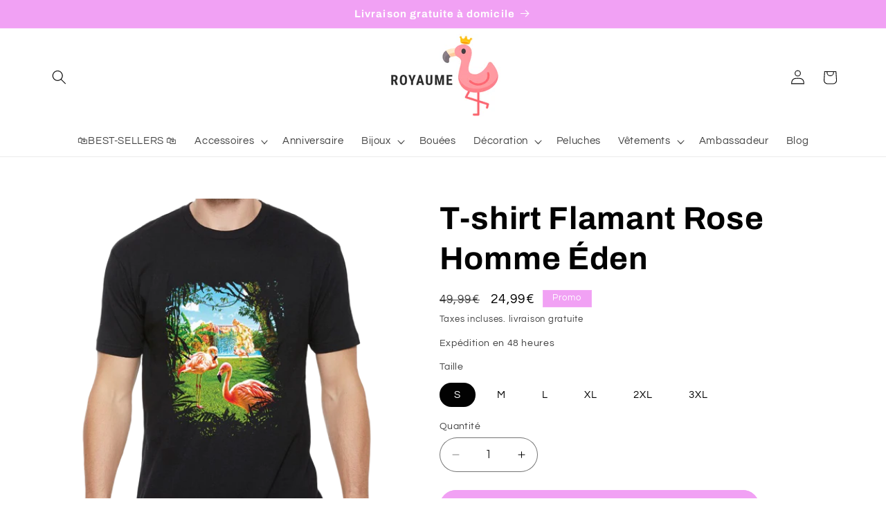

--- FILE ---
content_type: application/x-javascript; charset=utf-8
request_url: https://bundler.nice-team.net/app/shop/status/royaume-flamant-rose.myshopify.com.js?1769158002
body_size: -360
content:
var bundler_settings_updated='1756220635c';

--- FILE ---
content_type: text/javascript; charset=utf-8
request_url: https://royaume-flamant-rose.fr/products/t-shirt-flamant-rose-homme-eden.js?currency=EUR&country=FR
body_size: 479
content:
{"id":4816858054796,"title":"T-shirt Flamant Rose Homme Éden","handle":"t-shirt-flamant-rose-homme-eden","description":"\u003cp\u003eVous recherchez un t-shirt à porter ou à offrir, optez pour ce \u003cstrong\u003eT-shirt Flamant Rose Homme Éden.\u003c\/strong\u003e En plus d'être original, il est très confortable et tendance.\u003c\/p\u003e\n\u003cul\u003e\n\u003cli\u003eEn coton\u003c\/li\u003e\n\u003cli\u003eDisponible du S au 3 XL\u003c\/li\u003e\n\u003cli\u003ePour homme ou adolescent\u003c\/li\u003e\n\u003cli\u003eLivraison standard offerte\u003c\/li\u003e\n\u003c\/ul\u003e\n\u003cp\u003e\u003cem\u003eVeuillez choisir votre taille habituelle.\u003c\/em\u003e\u003c\/p\u003e","published_at":"2020-04-05T22:21:36+02:00","created_at":"2020-04-05T22:21:36+02:00","vendor":"Royaume Flamant Rose","type":"T-shirt","tags":["homme"],"price":2499,"price_min":2499,"price_max":2499,"available":true,"price_varies":false,"compare_at_price":4999,"compare_at_price_min":4999,"compare_at_price_max":4999,"compare_at_price_varies":false,"variants":[{"id":33148589998220,"title":"S","option1":"S","option2":null,"option3":null,"sku":"","requires_shipping":true,"taxable":true,"featured_image":null,"available":true,"name":"T-shirt Flamant Rose Homme Éden - S","public_title":"S","options":["S"],"price":2499,"weight":0,"compare_at_price":4999,"inventory_management":null,"barcode":"","requires_selling_plan":false,"selling_plan_allocations":[]},{"id":33148590030988,"title":"M","option1":"M","option2":null,"option3":null,"sku":"","requires_shipping":true,"taxable":true,"featured_image":null,"available":true,"name":"T-shirt Flamant Rose Homme Éden - M","public_title":"M","options":["M"],"price":2499,"weight":0,"compare_at_price":4999,"inventory_management":null,"barcode":"","requires_selling_plan":false,"selling_plan_allocations":[]},{"id":33148590063756,"title":"L","option1":"L","option2":null,"option3":null,"sku":"","requires_shipping":true,"taxable":true,"featured_image":null,"available":true,"name":"T-shirt Flamant Rose Homme Éden - L","public_title":"L","options":["L"],"price":2499,"weight":0,"compare_at_price":4999,"inventory_management":null,"barcode":"","requires_selling_plan":false,"selling_plan_allocations":[]},{"id":33148590096524,"title":"XL","option1":"XL","option2":null,"option3":null,"sku":"","requires_shipping":true,"taxable":true,"featured_image":null,"available":true,"name":"T-shirt Flamant Rose Homme Éden - XL","public_title":"XL","options":["XL"],"price":2499,"weight":0,"compare_at_price":4999,"inventory_management":null,"barcode":"","requires_selling_plan":false,"selling_plan_allocations":[]},{"id":33148590129292,"title":"2XL","option1":"2XL","option2":null,"option3":null,"sku":"","requires_shipping":true,"taxable":true,"featured_image":null,"available":true,"name":"T-shirt Flamant Rose Homme Éden - 2XL","public_title":"2XL","options":["2XL"],"price":2499,"weight":0,"compare_at_price":4999,"inventory_management":null,"barcode":"","requires_selling_plan":false,"selling_plan_allocations":[]},{"id":33148590162060,"title":"3XL","option1":"3XL","option2":null,"option3":null,"sku":"","requires_shipping":true,"taxable":true,"featured_image":null,"available":true,"name":"T-shirt Flamant Rose Homme Éden - 3XL","public_title":"3XL","options":["3XL"],"price":2499,"weight":0,"compare_at_price":4999,"inventory_management":null,"barcode":"","requires_selling_plan":false,"selling_plan_allocations":[]}],"images":["\/\/cdn.shopify.com\/s\/files\/1\/0371\/6716\/9676\/products\/T-shirt_Flamant_Rose_Homme_Eden-removebg-preview.png?v=1586118186"],"featured_image":"\/\/cdn.shopify.com\/s\/files\/1\/0371\/6716\/9676\/products\/T-shirt_Flamant_Rose_Homme_Eden-removebg-preview.png?v=1586118186","options":[{"name":"Taille","position":1,"values":["S","M","L","XL","2XL","3XL"]}],"url":"\/products\/t-shirt-flamant-rose-homme-eden","media":[{"alt":"t-shirt flamant rose homme imprime paradis","id":7667438616716,"position":1,"preview_image":{"aspect_ratio":0.838,"height":526,"width":441,"src":"https:\/\/cdn.shopify.com\/s\/files\/1\/0371\/6716\/9676\/products\/T-shirt_Flamant_Rose_Homme_Eden-removebg-preview.png?v=1586118186"},"aspect_ratio":0.838,"height":526,"media_type":"image","src":"https:\/\/cdn.shopify.com\/s\/files\/1\/0371\/6716\/9676\/products\/T-shirt_Flamant_Rose_Homme_Eden-removebg-preview.png?v=1586118186","width":441}],"requires_selling_plan":false,"selling_plan_groups":[]}

--- FILE ---
content_type: text/javascript
request_url: https://royaume-flamant-rose.fr/cdn/shop/t/7/assets/cart-drawer.js?v=169981311261118214701725127881
body_size: 215
content:
class CartDrawer extends HTMLElement{constructor(){super(),this.addEventListener("keyup",evt=>evt.code==="Escape"&&this.close()),this.querySelector("#CartDrawer-Overlay").addEventListener("click",this.close.bind(this)),this.setHeaderCartIconAccessibility()}setHeaderCartIconAccessibility(){const cartLink=document.querySelector("#cart-icon-bubble");cartLink&&(cartLink.setAttribute("role","button"),cartLink.setAttribute("aria-haspopup","dialog"),cartLink.addEventListener("click",event=>{event.preventDefault(),this.open(cartLink)}),cartLink.addEventListener("keydown",event=>{event.code.toUpperCase()==="SPACE"&&(event.preventDefault(),this.open(cartLink))}))}open(triggeredBy){triggeredBy&&this.setActiveElement(triggeredBy);const cartDrawerNote=this.querySelector('[id^="Details-"] summary');cartDrawerNote&&!cartDrawerNote.hasAttribute("role")&&this.setSummaryAccessibility(cartDrawerNote),setTimeout(()=>{this.classList.add("animate","active")}),this.addEventListener("transitionend",()=>{const containerToTrapFocusOn=this.classList.contains("is-empty")?this.querySelector(".drawer__inner-empty"):document.getElementById("CartDrawer"),focusElement=this.querySelector(".drawer__inner")||this.querySelector(".drawer__close");trapFocus(containerToTrapFocusOn,focusElement)},{once:!0}),document.body.classList.add("overflow-hidden")}close(){this.classList.remove("active"),removeTrapFocus(this.activeElement),document.body.classList.remove("overflow-hidden")}setSummaryAccessibility(cartDrawerNote){cartDrawerNote.setAttribute("role","button"),cartDrawerNote.setAttribute("aria-expanded","false"),cartDrawerNote.nextElementSibling.getAttribute("id")&&cartDrawerNote.setAttribute("aria-controls",cartDrawerNote.nextElementSibling.id),cartDrawerNote.addEventListener("click",event=>{event.currentTarget.setAttribute("aria-expanded",!event.currentTarget.closest("details").hasAttribute("open"))}),cartDrawerNote.parentElement.addEventListener("keyup",onKeyUpEscape)}renderContents(parsedState){this.querySelector(".drawer__inner").classList.contains("is-empty")&&this.querySelector(".drawer__inner").classList.remove("is-empty"),this.productId=parsedState.id,this.getSectionsToRender().forEach(section=>{const sectionElement=section.selector?document.querySelector(section.selector):document.getElementById(section.id);sectionElement&&(sectionElement.innerHTML=this.getSectionInnerHTML(parsedState.sections[section.id],section.selector))}),setTimeout(()=>{this.querySelector("#CartDrawer-Overlay").addEventListener("click",this.close.bind(this)),this.open()})}getSectionInnerHTML(html,selector=".shopify-section"){return new DOMParser().parseFromString(html,"text/html").querySelector(selector).innerHTML}getSectionsToRender(){return[{id:"cart-drawer",selector:"#CartDrawer"},{id:"cart-icon-bubble"}]}getSectionDOM(html,selector=".shopify-section"){return new DOMParser().parseFromString(html,"text/html").querySelector(selector)}setActiveElement(element){this.activeElement=element}}customElements.define("cart-drawer",CartDrawer);class CartDrawerItems extends CartItems{getSectionsToRender(){return[{id:"CartDrawer",section:"cart-drawer",selector:".drawer__inner"},{id:"cart-icon-bubble",section:"cart-icon-bubble",selector:".shopify-section"}]}}customElements.define("cart-drawer-items",CartDrawerItems);
//# sourceMappingURL=/cdn/shop/t/7/assets/cart-drawer.js.map?v=169981311261118214701725127881
